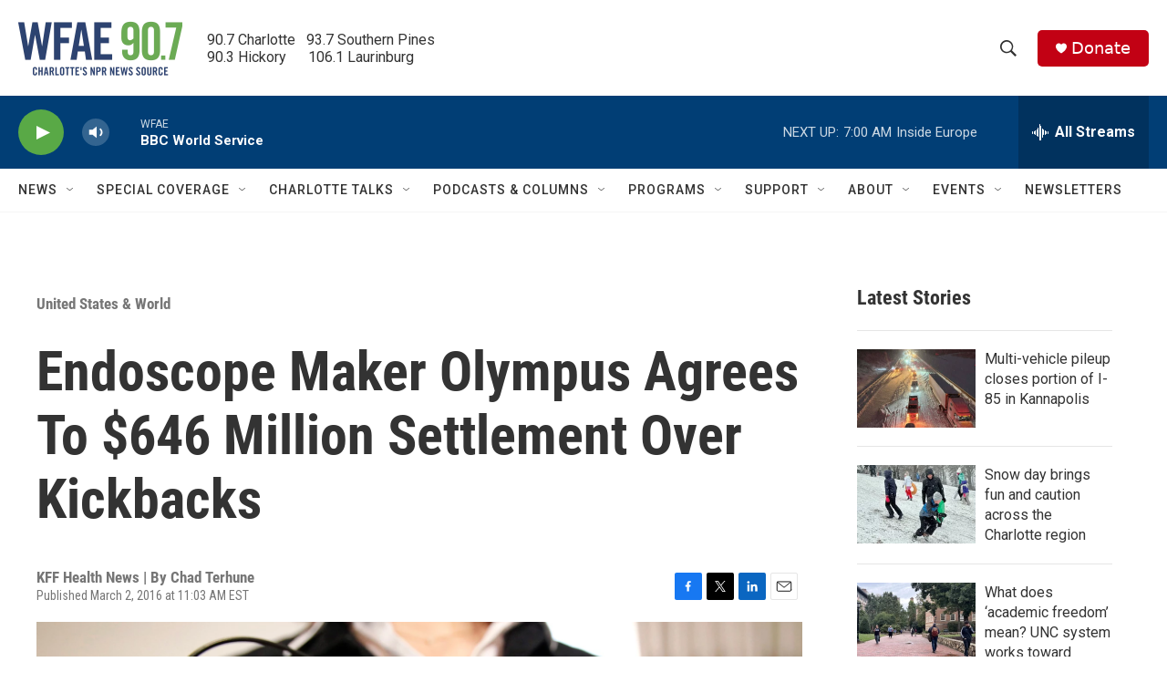

--- FILE ---
content_type: text/html; charset=utf-8
request_url: https://www.google.com/recaptcha/api2/aframe
body_size: 268
content:
<!DOCTYPE HTML><html><head><meta http-equiv="content-type" content="text/html; charset=UTF-8"></head><body><script nonce="QNkKlc920OdIO5emGHyReA">/** Anti-fraud and anti-abuse applications only. See google.com/recaptcha */ try{var clients={'sodar':'https://pagead2.googlesyndication.com/pagead/sodar?'};window.addEventListener("message",function(a){try{if(a.source===window.parent){var b=JSON.parse(a.data);var c=clients[b['id']];if(c){var d=document.createElement('img');d.src=c+b['params']+'&rc='+(localStorage.getItem("rc::a")?sessionStorage.getItem("rc::b"):"");window.document.body.appendChild(d);sessionStorage.setItem("rc::e",parseInt(sessionStorage.getItem("rc::e")||0)+1);localStorage.setItem("rc::h",'1769922676746');}}}catch(b){}});window.parent.postMessage("_grecaptcha_ready", "*");}catch(b){}</script></body></html>